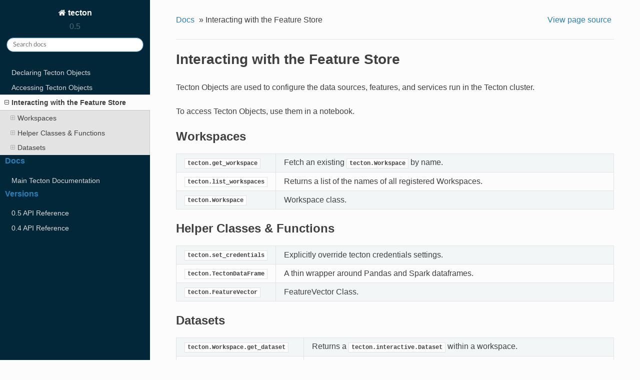

--- FILE ---
content_type: text/html; charset=utf-8
request_url: https://f3c685ea.tecton-docs.pages.dev/api-reference/0.5/interacting_with_the_feature_store
body_size: 2536
content:


<!DOCTYPE html>
<!--[if IE 8]><html class="no-js lt-ie9" lang="en" > <![endif]-->
<!--[if gt IE 8]><!--> <html class="no-js" lang="en" > <!--<![endif]-->
<head>
  <meta charset="utf-8">
  <meta name="generator" content="Docutils 0.17.1: http://docutils.sourceforge.net/" />

  <meta name="viewport" content="width=device-width, initial-scale=1.0">
  
  <title>Interacting with the Feature Store &mdash; tecton  documentation</title>
  

  
  
  
  

  
  <script type="text/javascript" src="_static/js/modernizr.min.js"></script>
  
    
      <script type="text/javascript" id="documentation_options" data-url_root="./" src="_static/documentation_options.js"></script>
        <script src="_static/jquery.js"></script>
        <script src="_static/underscore.js"></script>
        <script src="_static/doctools.js"></script>
        <script src="_static/language_data.js"></script>
    
    <script type="text/javascript" src="_static/js/theme.js"></script>

    

  
  <link rel="stylesheet" href="_static/css/theme.css" type="text/css" />
  <link rel="stylesheet" href="_static/pygments.css" type="text/css" />
    <link rel="index" title="Index" href="genindex.html" />
    <link rel="search" title="Search" href="search.html" />
    <link rel="next" title="tecton.get_workspace" href="stubs/tecton.get_workspace.html" />
    <link rel="prev" title="tecton.interactive.FeatureService" href="stubs/tecton.interactive.FeatureService.html" /> 
</head>

<body class="wy-body-for-nav">

   
  <div class="wy-grid-for-nav">
    
    <nav data-toggle="wy-nav-shift" class="wy-nav-side">
      <div class="wy-side-scroll">
        <div class="wy-side-nav-search" >
          

          
            <a href="index.html" class="icon icon-home"> tecton
          

          
          </a>

          
            
            
              <div class="version">
                0.5
              </div>
            
          

          
<div role="search">
  <form id="rtd-search-form" class="wy-form" action="search.html" method="get">
    <input type="text" name="q" placeholder="Search docs" />
    <input type="hidden" name="check_keywords" value="yes" />
    <input type="hidden" name="area" value="default" />
  </form>
</div>

          
        </div>

        <div class="wy-menu wy-menu-vertical" data-spy="affix" role="navigation" aria-label="main navigation">
          
            
            
              
            
            
              <ul class="current">
<li class="toctree-l1"><a class="reference internal" href="declaring_tecton_objects.html">Declaring Tecton Objects</a></li>
<li class="toctree-l1"><a class="reference internal" href="accessing_tecton_objects.html">Accessing Tecton Objects</a></li>
<li class="toctree-l1 current"><a class="current reference internal" href="#">Interacting with the Feature Store</a><ul>
<li class="toctree-l2"><a class="reference internal" href="#workspaces">Workspaces</a><ul>
<li class="toctree-l3"><a class="reference internal" href="stubs/tecton.get_workspace.html">tecton.get_workspace</a></li>
<li class="toctree-l3"><a class="reference internal" href="stubs/tecton.list_workspaces.html">tecton.list_workspaces</a></li>
<li class="toctree-l3"><a class="reference internal" href="stubs/tecton.Workspace.html">tecton.Workspace</a></li>
</ul>
</li>
<li class="toctree-l2"><a class="reference internal" href="#helper-classes-functions">Helper Classes &amp; Functions</a><ul>
<li class="toctree-l3"><a class="reference internal" href="stubs/tecton.set_credentials.html">tecton.set_credentials</a></li>
<li class="toctree-l3"><a class="reference internal" href="stubs/tecton.TectonDataFrame.html">tecton.TectonDataFrame</a></li>
<li class="toctree-l3"><a class="reference internal" href="stubs/tecton.FeatureVector.html">tecton.FeatureVector</a></li>
</ul>
</li>
<li class="toctree-l2"><a class="reference internal" href="#datasets">Datasets</a><ul>
<li class="toctree-l3"><a class="reference internal" href="stubs/tecton.interactive.Dataset.html">tecton.interactive.Dataset</a></li>
</ul>
</li>
</ul>
</li>
</ul>
<p><span class="caption-text">Docs</span></p>
<ul>
<li class="toctree-l1"><a class="reference external" href="/">Main Tecton Documentation</a></li>
</ul>
<p><span class="caption-text">Versions</span></p>
<ul>

<li class="toctree-l1"><a class="reference external" href="/api-reference/0.5/index.html">0.5 API Reference</a></li>
<li class="toctree-l1"><a class="reference external" href="/api-reference/0.4/index.html">0.4 API Reference</a></li>

</ul>

            
          
        </div>
      </div>
    </nav>

    <section data-toggle="wy-nav-shift" class="wy-nav-content-wrap">

      
      <nav class="wy-nav-top" aria-label="top navigation">
        
          <i data-toggle="wy-nav-top" class="fa fa-bars"></i>
          <a href="index.html">tecton</a>
        
      </nav>


      <div class="wy-nav-content">
        
        <div class="rst-content">
        
          















<div role="navigation" aria-label="breadcrumbs navigation">

  <ul class="wy-breadcrumbs">
    
      <li><a href="index.html">Docs</a> &raquo;</li>
        
      <li>Interacting with the Feature Store</li>
    
    
      <li class="wy-breadcrumbs-aside">
        
            
            <a href="_sources/interacting_with_the_feature_store.rst.txt" rel="nofollow"> View page source</a>
          
        
      </li>
    
  </ul>

  
  <hr/>
</div>
          <div role="main" class="document" itemscope="itemscope" itemtype="http://schema.org/Article">
           <div itemprop="articleBody">
            
  <section id="interacting-with-the-feature-store">
<h1>Interacting with the Feature Store<a class="headerlink" href="#interacting-with-the-feature-store" title="Permalink to this headline">¶</a></h1>
<p>Tecton Objects are used to configure the data sources, features, and services run in the Tecton cluster.</p>
<p>To access Tecton Objects, use them in a notebook.</p>
<section id="workspaces">
<h2>Workspaces<a class="headerlink" href="#workspaces" title="Permalink to this headline">¶</a></h2>
<table class="longtable docutils align-default">
<colgroup>
<col style="width: 10%" />
<col style="width: 90%" />
</colgroup>
<tbody>
<tr class="row-odd"><td><p><a class="reference internal" href="stubs/tecton.get_workspace.html#tecton.get_workspace" title="tecton.get_workspace"><code class="xref py py-obj docutils literal notranslate"><span class="pre">tecton.get_workspace</span></code></a></p></td>
<td><p>Fetch an existing <a class="reference internal" href="stubs/tecton.Workspace.html#tecton.Workspace" title="tecton.Workspace"><code class="xref py py-class docutils literal notranslate"><span class="pre">tecton.Workspace</span></code></a> by name.</p></td>
</tr>
<tr class="row-even"><td><p><a class="reference internal" href="stubs/tecton.list_workspaces.html#tecton.list_workspaces" title="tecton.list_workspaces"><code class="xref py py-obj docutils literal notranslate"><span class="pre">tecton.list_workspaces</span></code></a></p></td>
<td><p>Returns a list of the names of all registered Workspaces.</p></td>
</tr>
<tr class="row-odd"><td><p><a class="reference internal" href="stubs/tecton.Workspace.html#tecton.Workspace" title="tecton.Workspace"><code class="xref py py-obj docutils literal notranslate"><span class="pre">tecton.Workspace</span></code></a></p></td>
<td><p>Workspace class.</p></td>
</tr>
</tbody>
</table>
</section>
<section id="helper-classes-functions">
<h2>Helper Classes &amp; Functions<a class="headerlink" href="#helper-classes-functions" title="Permalink to this headline">¶</a></h2>
<table class="longtable docutils align-default">
<colgroup>
<col style="width: 10%" />
<col style="width: 90%" />
</colgroup>
<tbody>
<tr class="row-odd"><td><p><a class="reference internal" href="stubs/tecton.set_credentials.html#tecton.set_credentials" title="tecton.set_credentials"><code class="xref py py-obj docutils literal notranslate"><span class="pre">tecton.set_credentials</span></code></a></p></td>
<td><p>Explicitly override tecton credentials settings.</p></td>
</tr>
<tr class="row-even"><td><p><a class="reference internal" href="stubs/tecton.TectonDataFrame.html#tecton.TectonDataFrame" title="tecton.TectonDataFrame"><code class="xref py py-obj docutils literal notranslate"><span class="pre">tecton.TectonDataFrame</span></code></a></p></td>
<td><p>A thin wrapper around Pandas and Spark dataframes.</p></td>
</tr>
<tr class="row-odd"><td><p><a class="reference internal" href="stubs/tecton.FeatureVector.html#tecton.FeatureVector" title="tecton.FeatureVector"><code class="xref py py-obj docutils literal notranslate"><span class="pre">tecton.FeatureVector</span></code></a></p></td>
<td><p>FeatureVector Class.</p></td>
</tr>
</tbody>
</table>
</section>
<section id="datasets">
<h2>Datasets<a class="headerlink" href="#datasets" title="Permalink to this headline">¶</a></h2>
<table class="longtable docutils align-default">
<colgroup>
<col style="width: 10%" />
<col style="width: 90%" />
</colgroup>
<tbody>
<tr class="row-odd"><td><p><a class="reference internal" href="stubs/tecton.Workspace.html#tecton.Workspace.get_dataset" title="tecton.Workspace.get_dataset"><code class="xref py py-obj docutils literal notranslate"><span class="pre">tecton.Workspace.get_dataset</span></code></a></p></td>
<td><p>Returns a <a class="reference internal" href="stubs/tecton.interactive.Dataset.html#tecton.interactive.Dataset" title="tecton.interactive.Dataset"><code class="xref py py-class docutils literal notranslate"><span class="pre">tecton.interactive.Dataset</span></code></a> within a workspace.</p></td>
</tr>
<tr class="row-even"><td><p><a class="reference internal" href="stubs/tecton.Workspace.html#tecton.Workspace.list_datasets" title="tecton.Workspace.list_datasets"><code class="xref py py-obj docutils literal notranslate"><span class="pre">tecton.Workspace.list_datasets</span></code></a></p></td>
<td><p>Returns a list of all registered Datasets within a workspace.</p></td>
</tr>
</tbody>
</table>
<table class="longtable docutils align-default">
<colgroup>
<col style="width: 10%" />
<col style="width: 90%" />
</colgroup>
<tbody>
<tr class="row-odd"><td><p><a class="reference internal" href="stubs/tecton.interactive.Dataset.html#tecton.interactive.Dataset" title="tecton.interactive.Dataset"><code class="xref py py-obj docutils literal notranslate"><span class="pre">tecton.interactive.Dataset</span></code></a></p></td>
<td><p>Dataset class.</p></td>
</tr>
</tbody>
</table>
</section>
</section>


           </div>
           
          </div>
          <footer>
  
    <div class="rst-footer-buttons" role="navigation" aria-label="footer navigation">
      
        <a href="stubs/tecton.get_workspace.html" class="btn btn-neutral float-right" title="tecton.get_workspace" accesskey="n" rel="next">Next <span class="fa fa-arrow-circle-right"></span></a>
      
      
        <a href="stubs/tecton.interactive.FeatureService.html" class="btn btn-neutral float-left" title="tecton.interactive.FeatureService" accesskey="p" rel="prev"><span class="fa fa-arrow-circle-left"></span> Previous</a>
      
    </div>
  

  <hr/>

  <div role="contentinfo">
    <p>

    </p>
  </div> 

</footer>

        </div>
      </div>

    </section>

  </div>
  


  <script type="text/javascript">
      jQuery(function () {
          SphinxRtdTheme.Navigation.enable(true);
      });
  </script>

  
  
    
    

  <style>
    /* Sidebar header (and topbar for mobile) */
    .wy-side-nav-search, .wy-nav-top {
      background: #022738;
    }
    /* Sidebar */
    .wy-menu-vertical p {
      margin-bottom: 12px;
    }
    .caption-text {
      color: #2980B9;
      font-weight: bold;
      margin-left:10px;
    }
    /* Use modern Inter font */
    body, h1, h2, h3 {
      font-family: Inter, -apple-system, BlinkMacSystemFont, "Segoe UI", "Roboto", "Oxygen", "Ubuntu", "Cantarell", "Fira Sans", "Droid Sans", "Helvetica Neue", sans-serif;
    }
    /* Make main column wider. */
    .wy-nav-content {
      max-width: 1280px;
    }
    /* Make background color consistent for entire LHS nav column */
    .wy-nav-side {
      background-color: #022738;
    }

  </style>


</body>
</html>